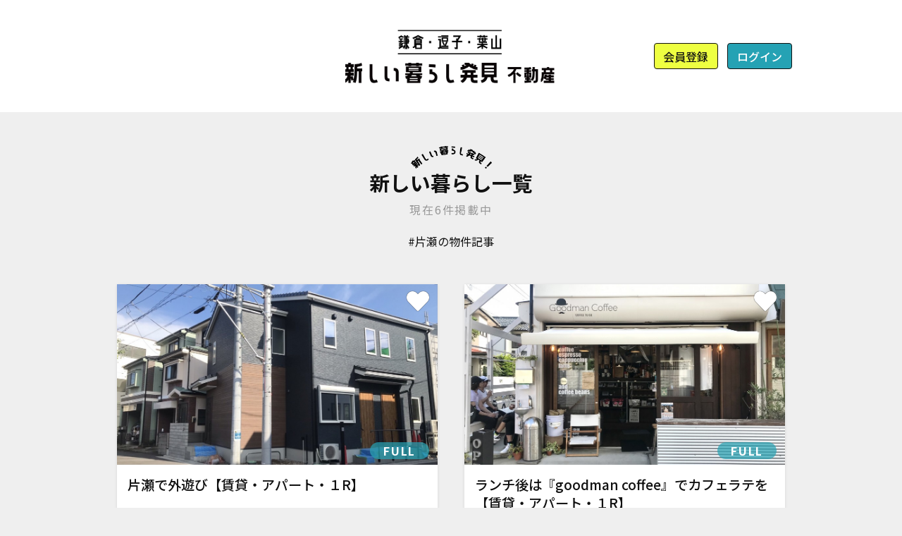

--- FILE ---
content_type: text/html; charset=UTF-8
request_url: https://newliferealestate.jp/search/116
body_size: 11704
content:
<!DOCTYPE html>
<html lang="ja">
<head>
    <!--Google Tag Manager-->
    <!-- Google Tag Manager -->
<script>(function(w,d,s,l,i){w[l]=w[l]||[];w[l].push({'gtm.start':
new Date().getTime(),event:'gtm.js'});var f=d.getElementsByTagName(s)[0],
j=d.createElement(s),dl=l!='dataLayer'?'&l='+l:'';j.async=true;j.src=
'https://www.googletagmanager.com/gtm.js?id='+i+dl;f.parentNode.insertBefore(j,f);
})(window,document,'script','dataLayer','GTM-5SSC4ND');</script>
<!-- End Google Tag Manager -->    <meta charset="utf-8">
    <meta name="viewport" content="width=device-width, initial-scale=1">
        <meta name="discription" content="新しい暮らし一覧| 新しい暮らしへのきっかけを。Withコロナ/Afterコロナ時代の新しい暮らしを発見したいと思うみなさんへ。">

    <!-- CSRF Token -->
    <meta name="csrf-token" content="VXWCOE3A0OLK7PUhgGIWf8Of9BKNpSArcYWHqGbe">

    <!-- new Styles -->
    <link href="https://use.fontawesome.com/releases/v5.6.1/css/all.css" rel="stylesheet">
    <link href="https://fonts.googleapis.com/css2?family=Noto+Sans+JP:wght@100;300;400;500;700;900&display=swap" rel="stylesheet">
    <link href="https://fonts.googleapis.com/css2?family=Courgette&display=swap" rel="stylesheet">
    <link rel="apple-touch-icon" type="image/png" href="https://newliferealestate.jp/apple-touch-icon-180x180.png">
    <link rel="icon" type="image/png" href="https://newliferealestate.jp/icon-192x192.png"> 
    <link href="https://newliferealestate.jp/css/style.css" rel="stylesheet">
    <script src="https://ajax.googleapis.com/ajax/libs/jquery/3.4.1/jquery.min.js"></script>

    
    <!-- OGP -->
    <meta property="og:title" content="「新しい暮らし発見」不動産">
    <meta property="og:site_name" content="「新しい暮らし発見」不動産" />
    <meta property="og:type" content="website">
    <meta property="og:url" content="https://newliferealestate.jp" />
    <meta property="og:description" content="新しい暮らしへのきっかけを。湘南エリアの暮らし・移住を提案するための賃貸物件を多数掲載。鎌倉、逗子、葉山の賃貸物件をはじめ、海が見える物件、ペットOKのアパート・マンション、緑と暮らす部屋、古民家、平屋など、あなたの新しい暮らしを発見するお手伝いをします。" />
    <meta property="og:image" content="https://newliferealestate.jp/img/ogp.jpg">

    <!-- Twitter -->
    <meta name="twitter:card" content="summary_large_image">
    <meta name="twitter:title" content="「新しい暮らし発見」不動産">
    <meta property="og:description" content="新しい暮らしへのきっかけを。湘南エリアの暮らし・移住を提案するための賃貸物件を多数掲載。鎌倉、逗子、葉山の賃貸物件をはじめ、海が見える物件、ペットOKのアパート・マンション、緑と暮らす部屋、古民家、平屋など、あなたの新しい暮らしを発見するお手伝いをします。" />
    <meta name="twitter:image" content="https://newliferealestate.jp/img/ogp.jpg">    <!--Google Analytics-->
    <!-- Global site tag (gtag.js) - Google Analytics -->
<script async src="https://www.googletagmanager.com/gtag/js?id=UA-15814441-16"></script>
<script>window.dataLayer = window.dataLayer || [];function gtag(){dataLayer.push(arguments);}gtag('js', new Date());
gtag('config', 'UA-15814441-16');</script>
        <title>新しい暮らし一覧| 「新しい暮らし発見」不動産</title>
</head>

<body class="body-st">
   <!--Google Tag Manager Body-->
    <!-- Google Tag Manager (noscript) -->
<noscript><iframe src="https://www.googletagmanager.com/ns.html?id=GTM-5SSC4ND"
height="0" width="0" style="display:none;visibility:hidden"></iframe></noscript>
<!-- End Google Tag Manager (noscript) -->
    
<header class="header-st m-st">
<div class="inner">
    <div class="siteTitle">
    <a href="https://newliferealestate.jp">
    <img src="https://newliferealestate.jp/img/logo.png" alt="「新しい暮らし発見」不動産">
    </a>
    </div>
    <nav class="nav-st ">
                   
                <a href="https://newliferealestate.jp/register" class="btn-st btn-regist">会員登録</a>
                <a href="https://newliferealestate.jp/login" class="btn-st btn-login">ログイン</a>
            
            </nav>
</div>
</header>



<main>
    <article class="article-st">
    <header class="article_header-st">
    <h1 class="article_headerTitles">新しい暮らし一覧</h1>
    <p class="article_headerSubTitles">現在6件掲載中</p>
    <br>
    #片瀬の物件記事
    </header>


    <section class="propsWrap propsList-propsWrap m-st">
        
                                    <div class="props  effect-fade effect-scroll  props-full ">
                                    <a href="https://newliferealestate.jp/login"><i class="fas fa-heart love"></i></a>
                   
                <a href="https://newliferealestate.jp/properties/603" onclick="addAccessLog(,603,'top')">
                                    <div class="props_Eyecatch"><img src="https://new-life-realestate.s3.ap-northeast-1.amazonaws.com/img/IMG_0310.JPG" alt="画像タイトル"></div>
                                    <h2 class="propsTitles">片瀬で外遊び【賃貸・アパート・１R】</h2>
                <div class="props_IconWrap">
                <span class="props_Icons">藤沢市片瀬</span>
                </div>
                </a>
            </div>
                                    <div class="props  effect-fade effect-scroll  props-full ">
                                    <a href="https://newliferealestate.jp/login"><i class="fas fa-heart love"></i></a>
                   
                <a href="https://newliferealestate.jp/properties/602" onclick="addAccessLog(,602,'top')">
                                    <div class="props_Eyecatch"><img src="https://new-life-realestate.s3.ap-northeast-1.amazonaws.com/img/DF799C69-AB48-435F-BF3B-8B5AECC56AAD.jpeg" alt="画像タイトル"></div>
                                    <h2 class="propsTitles">ランチ後は『goodman coffee』でカフェラテを【賃貸・アパート・１R】</h2>
                <div class="props_IconWrap">
                <span class="props_Icons">藤沢市片瀬</span>
                </div>
                </a>
            </div>
                                    <div class="props  effect-fade effect-scroll  props-full ">
                                    <a href="https://newliferealestate.jp/login"><i class="fas fa-heart love"></i></a>
                   
                <a href="https://newliferealestate.jp/properties/586" onclick="addAccessLog(,586,'top')">
                                    <div class="props_Eyecatch"><img src="https://new-life-realestate.s3.ap-northeast-1.amazonaws.com/img/IMG_8708.JPEG" alt="画像タイトル"></div>
                                    <h2 class="propsTitles">レトロとモダン【賃貸・アパート・2DK】</h2>
                <div class="props_IconWrap">
                <span class="props_Icons">藤沢市片瀬</span>
                </div>
                </a>
            </div>
                                    <div class="props  effect-fade effect-scroll  props-full ">
                                    <a href="https://newliferealestate.jp/login"><i class="fas fa-heart love"></i></a>
                   
                <a href="https://newliferealestate.jp/properties/558" onclick="addAccessLog(,558,'top')">
                                    <div class="props_Eyecatch"><img src="https://new-life-realestate.s3.ap-northeast-1.amazonaws.com/img/top%E7%94%BB%E5%83%8F.png" alt="画像タイトル"></div>
                                    <h2 class="propsTitles">庭 ＞ビーチとなる日がついに【賃貸・アパート・2DK】</h2>
                <div class="props_IconWrap">
                <span class="props_Icons">藤沢市片瀬</span>
                </div>
                </a>
            </div>
                                    <div class="props  effect-fade effect-scroll  props-full ">
                                    <a href="https://newliferealestate.jp/login"><i class="fas fa-heart love"></i></a>
                   
                <a href="https://newliferealestate.jp/properties/530" onclick="addAccessLog(,530,'top')">
                                    <div class="props_Eyecatch"><img src="https://new-life-realestate.s3.ap-northeast-1.amazonaws.com/img/7974B00B-AF9A-49A0-B244-F3BB4E883C00.jpeg" alt="画像タイトル"></div>
                                    <h2 class="propsTitles">クマパン食べながらDIYの構想を考える【賃貸・アパート・3LDK】</h2>
                <div class="props_IconWrap">
                <span class="props_Icons">藤沢市片瀬</span>
                </div>
                </a>
            </div>
                                    <div class="props  effect-fade effect-scroll  props-full ">
                                    <a href="https://newliferealestate.jp/login"><i class="fas fa-heart love"></i></a>
                   
                <a href="https://newliferealestate.jp/properties/523" onclick="addAccessLog(,523,'top')">
                                    <div class="props_Eyecatch"><img src="https://new-life-realestate.s3.ap-northeast-1.amazonaws.com/img/3E053EF8-1415-4FA0-AFFF-0C64FCBD6735.jpeg" alt="画像タイトル"></div>
                                    <h2 class="propsTitles">DIYの相談なら自宅そばの「Bis&amp;Ket」へ【賃貸・アパート・3LDK】</h2>
                <div class="props_IconWrap">
                <span class="props_Icons">藤沢市片瀬</span>
                </div>
                </a>
            </div>
        
       

        <ul class="propsList-nav">
            
            <li class="propsList-nav-li propsList-nav-Prev propsList-nav-Disabled ">
            <a href="" class="btn-st btn-propsNav">前へ</a></li>
            <li class="propsList-nav-li propsList-nav-number">1-6/6件中</li>
            
            <li class="propsList-nav-li propsList-nav-Next propsList-nav-Disabled ">   
            <a href="" class="btn-st btn-propsNav">次へ</a></li>
        </ul>
    </section>

</article>
</main>

<footer class="footer-st">
<p class="banner"><a href="https://twitter.com/newlife_hakken" target="_blank"><img src="https://newliferealestate.jp/img/twitter_banner.png" alt="Twitterやってます！"></a></p>
<ul class="footer-nav">
<li><a href="https://newliferealestate.jp/about">「新しい暮らし発見」不動産とは？</a></li>
<li><a href="https://newliferealestate.jp/policy">プライバシーポリシー</a></li>
</ul>
<p class="p-credit">Powered by <a href="https://enjoyworks.jp/" target="_blank">ENJOYWORKS</a></p>
</footer>

<div id="page_top"><a href="#"><i class="fas fa-arrow-up"></i></a></div> 

<script src="https://cdnjs.cloudflare.com/ajax/libs/axios/0.19.0/axios.min.js"></script>
<input type="hidden" id="app_url" value="https://newliferealestate.jp">
<input type="hidden" id="session_id" value="R6cwspULtfvwtiEnXlbZUmioXBd7pHQSlcOfodUS">
<script src="https://newliferealestate.jp/js/api.js"></script>
<input type="hidden" id="user_id" value="">
<input type="hidden" id="heroku_url" value="https://nlr-nlp-recommender-api.herokuapp.com/">

<script src="https://newliferealestate.jp/js/recommender.js"></script>
<script>
     getAccessLogById();
</script>

    
    <script src="https://newliferealestate.jp/js/design.js"></script>
    
<script>
    document.getElementById('logout').addEventListener('click', function(event) {
      event.preventDefault();
      document.getElementById('logout-form').submit();
    });
</script>

</body>
</html>


--- FILE ---
content_type: text/css
request_url: https://newliferealestate.jp/css/style.css
body_size: 62476
content:
@charset "UTF-8";
/* CSS Document */

html {
    box-sizing: border-box;
    -webkit-text-size-adjust: 100%;
    /* Prevent adjustments of font size after orientation changes in iOS */
    word-break: normal;
    -moz-tab-size: 4;
    tab-size: 4;
}

*,
::before,
::after {
    background-repeat: no-repeat;
    /* Set `background-repeat: no-repeat` to all elements and pseudo elements */
    box-sizing: inherit;
}

::before,
::after {
    text-decoration: inherit;
    /* Inherit text-decoration and vertical align to ::before and ::after pseudo elements */
    vertical-align: inherit;
}

* {
    padding: 0;
    /* Reset `padding` and `margin` of all elements */
    margin: 0;
}

/* # =================================================================
   # General elements
   # ================================================================= */

hr {
    overflow: visible;
    /* Show the overflow in Edge and IE */
    height: 0;
    /* Add the correct box sizing in Firefox */
}

details,
main {
    display: block;
    /* Render the `main` element consistently in IE. */
}

summary {
    display: list-item;
    /* Add the correct display in all browsers */
}

small {
    font-size: 80%;
    /* Set font-size to 80% in `small` elements */
}

[hidden] {
    display: none;
    /* Add the correct display in IE */
}

abbr[title] {
    border-bottom: none;
    /* Remove the bottom border in Chrome 57 */
    /* Add the correct text decoration in Chrome, Edge, IE, Opera, and Safari */
    text-decoration: underline;
    text-decoration: underline dotted;
}

a {
    background-color: transparent;
    /* Remove the gray background on active links in IE 10 */
}

a:active,
a:hover {
    outline-width: 0;
    /* Remove the outline when hovering in all browsers */
}

code,
kbd,
pre,
samp {
    font-family: monospace, monospace;
    /* Specify the font family of code elements */
}

pre {
    font-size: 1em;
    /* Correct the odd `em` font sizing in all browsers */
}

b,
strong {
    font-weight: bolder;
    /* Add the correct font weight in Chrome, Edge, and Safari */
}

/* https://gist.github.com/unruthless/413930 */
sub,
sup {
    font-size: 75%;
    line-height: 0;
    position: relative;
    vertical-align: baseline;
}

sub {
    bottom: -0.25em;
}

sup {
    top: -0.5em;
}

/* # =================================================================
   # Forms
   # ================================================================= */

input,
textarea {
    border-radius: 0;
    -webkit-appearance: none;
}

/* iOS input placeholder */
input::-webkit-input-placeholder {
    padding-top: 0.3em;
}

input::placeholder {
    color: #ccc;
}

/* IE */
input:-ms-input-placeholder {
    color: #ccc;
}

/* Edge */
input::-ms-input-placeholder {
    color: #ccc;
}

/* Replace pointer cursor in disabled elements */
[disabled] {
    cursor: default;
}

[type="number"]::-webkit-inner-spin-button,
[type="number"]::-webkit-outer-spin-button {
    height: auto;
    /* Correct the cursor style of increment and decrement buttons in Chrome */
}

[type="search"] {
    -webkit-appearance: textfield;
    /* Correct the odd appearance in Chrome and Safari */
    outline-offset: -2px;
    /* Correct the outline style in Safari */
}

[type="search"]::-webkit-search-decoration {
    -webkit-appearance: none;
    /* Remove the inner padding in Chrome and Safari on macOS */
}

textarea {
    overflow: auto;
    /* Internet Explorer 11+ */
    resize: vertical;
    /* Specify textarea resizability */
}

button,
input,
optgroup,
select,
textarea {
    font: inherit;
    /* Specify font inheritance of form elements */
}

optgroup {
    font-weight: bold;
    /* Restore the font weight unset by the previous rule */
}

button {
    overflow: visible;
    /* Address `overflow` set to `hidden` in IE 8/9/10/11 */
}

button,
select {
    text-transform: none;
    /* Firefox 40+, Internet Explorer 11- */
}

/* Apply cursor pointer to button elements */
button,
[type="button"],
[type="reset"],
[type="submit"],
[role="button"] {
    cursor: pointer;
    color: inherit;
}

/* Remove inner padding and border in Firefox 4+ */
button::-moz-focus-inner,
[type="button"]::-moz-focus-inner,
[type="reset"]::-moz-focus-inner,
[type="submit"]::-moz-focus-inner {
    border-style: none;
    padding: 0;
}

/* Replace focus style removed in the border reset above */
button:-moz-focusring,
[type="button"]::-moz-focus-inner,
[type="reset"]::-moz-focus-inner,
[type="submit"]::-moz-focus-inner {
    outline: 1px dotted ButtonText;
}

button,
html [type="button"],
/* Prevent a WebKit bug where (2) destroys native `audio` and `video`controls in Android 4 */
[type="reset"],
[type="submit"] {
    -webkit-appearance: button;
    /* Correct the inability to style clickable types in iOS */
}

/* Remove the default button styling in all browsers */
button,
input,
select,
textarea {
    background-color: transparent;
    border-style: none;
}

/* Style select like a standard input */
select {
    -moz-appearance: none;
    /* Firefox 36+ */
    -webkit-appearance: none;
    /* Chrome 41+ */
}

/* input SELECTED */
input:-internal-autofill-selected {
    background-color: #dff1f4 !important;
    background-image: none !important;
    color: -internal-light-dark-color(black, white) !important;
}

select::-ms-expand {
    display: none;
    /* Internet Explorer 11+ */
}

select::-ms-value {
    color: currentColor;
    /* Internet Explorer 11+ */
}

legend {
    border: 0;
    /* Correct `color` not being inherited in IE 8/9/10/11 */
    color: inherit;
    /* Correct the color inheritance from `fieldset` elements in IE */
    display: table;
    /* Correct the text wrapping in Edge and IE */
    max-width: 100%;
    /* Correct the text wrapping in Edge and IE */
    white-space: normal;
    /* Correct the text wrapping in Edge and IE */
}

::-webkit-file-upload-button {
    /* Correct the inability to style clickable types in iOS and Safari */
    -webkit-appearance: button;
    color: inherit;
    font: inherit;
    /* Change font properties to `inherit` in Chrome and Safari */
}

/* # =================================================================
   # Specify media element style
   # ================================================================= */

img {
    border-style: none;
    /* Remove border when inside `a` element in IE 8/9/10 */
}

/* Add the correct vertical alignment in Chrome, Firefox, and Opera */
progress {
    vertical-align: baseline;
}

svg:not([fill]) {
    fill: currentColor;
}

/* # =================================================================
   # Accessibility
   # ================================================================= */

/* Hide content from screens but not screenreaders */
@media screen {
    [hidden~="screen"] {
        display: inherit;
    }

    [hidden~="screen"]:not(:active):not(:focus):not(:target) {
        position: absolute !important;
        clip: rect(0 0 0 0) !important;
    }
}

/* Specify the progress cursor of updating elements */
[aria-busy="true"] {
    cursor: progress;
}

/* Specify the pointer cursor of trigger elements */
[aria-controls] {
    cursor: pointer;
}

/* Specify the unstyled cursor of disabled, not-editable, or otherwise inoperable elements */
[aria-disabled] {
    cursor: default;
}


*:focus {
    outline: none;
}

a {
    -webkit-tap-highlight-color: rgba(0, 0, 0, 0);
    cursor: pointer;
}


/* ================================================== */
/* ================================================== */
/* ================================================== */
html {
    background: #efefef;
}

body {
    box-sizing: border-box;
    font-size: 16px;
    line-height: 1.6em;
    font-family: 'Noto Sans JP', sans-serif;
    color: #111;
}

img {
    width: 100%;
    height: auto;
    vertical-align: bottom;
}

* {
    -webkit-tap-highlight-color: rgba(0, 0, 0, 0);
}

a {
    color: inherit;
}

ul {
    margin-bottom: 2em;
}

li {
    list-style-position: inside;
    line-height: inherit;
}

.loading {
    content: "";
    background: url("../img/loading.gif");
    background-position: center;
    background-size: auto;
    background-repeat: no-repeat;
    background-color: #fff;
    width: 100vw;
    height: 100vh;
    transition: all 1s;
    position: fixed;
    z-index: 102;
    top: 0;
    left: 0;
    display: block;
}

.loaded {
    opacity: 0;
    visibility: hidden;
}

br.onlysp {
    display: block;
}

br.onlypc {
    display: none;
}

@media screen and (min-width: 896px) {
    br.onlysp {
        display: none;
    }

    br.onlypc {
        display: block;
    }
}

/* ================================================== */
.body-st {
    background: #efefef;
}

.btn-st {
    display: block;
    padding: .6em .8em;
    border-radius: 4px;
    border: 1px solid #111;
    background: #eeff41;
    line-height: 1em;
    text-decoration: none;
    font-size: 1em;
    font-weight: 500;
    text-align: center;
}

@media screen and (min-width: 896px) {
    .btn-st {
        font-size: 1em;
    }
}

.m-st {
    /* margin side standard */
    width: 100%;
    padding: 0 16px;
}

@media screen and (min-width: 896px) {
    .m-st {
        max-width: 980px;
        margin: 0 auto;
    }
}

.t-sm {
    /* text size standard */
    font-size: .8em;
}

.article-st {
    /* gray background */
    background: #efefef;
}

.p-small {
    font-size: .8em;
}

.p-gray {
    color: #888;
}

.p-red {
    color: #BD292B;
}

/* ================================================== */
/* ==================== header ====================== */
/* ================================================== */
.header-st {
    width: 100%;
    margin: 0;
    padding: 0;
    background: #fff;
}

@media screen and (min-width: 896px) {
    .header-st {
        display: block;
        position: relative;
        margin: 0 auto;
        max-width: 100%;
    }
}

.header-st .inner {
    display: flex;
    justify-content: space-between;
    align-items: center;

    padding: 1.2em 16px;
    background: #fff;
}

@media screen and (min-width: 896px) {
    .header-st .inner {
        max-width: 980px;
        padding: 2.6em 0;
        margin: 0 auto;
        position: relative;
    }
}

.header-st .nav-st {
    position: relative;
    font-size: .8em;
}

@media screen and (min-width: 896px) {
    .header-st .nav-st {
        position: absolute;
        font-size: 1em;
    }
}

@media screen and (min-width: 896px) {
    .nav-st {
        position: absolute;
        right: 0;
        top: 0;
        display: flex;
        align-items: center;
        height: 100%;
    }
}

.btn-regist,
.btn-login,
.btn-mypage {
    margin: .4em 0;
}

@media screen and (min-width: 896px) {

    .btn-regist,
    .btn-login,
    .btn-mypage {
        margin: 0 .4em;
        font-size: 1em;
    }
}

.btn-regist {
    margin-top: 0;
}

.btn-login {
    background: #25a2b4;
    color: #fff;
    margin-bottom: 0;
}

/* FLAG -- not logged in */
.btn-mypage {
    display: none;
}

/* FLAG -- logged in */
.nav-loggedIn .btn-regist,
.nav-loggedIn .btn-login {
    display: none;
}

.nav-loggedIn .btn-mypage {
    display: block;
}

/* myMenu */
.myMenuWrap {
    display: none;
    position: absolute;
    top: 50px;
    right: 0;
    z-index: 102;
    padding: 1em 1.4em;
    width: 260px;
    background: #fff;
    color: #111;
    border-radius: 4px;
    box-shadow: 0px 1px 4px 0px rgba(0, 0, 0, 0.1);
    border: 4px solid #efefef;
}

@media screen and (min-width: 896px) {
    .myMenuWrap {
        top: 100px;
        padding: 1.6em 2em;
    }
}

.myMenuWrap.active {
    display: block;
}

.myMenuNav {
    list-style: none;
    margin-bottom: 0;
}

.myMenuNav li {
    margin-bottom: 1em;
}

.myMenuNav li:last-child {
    margin-bottom: 0;
}

.myMenuNav li a {
    text-decoration: none;
    font-weight: 600;
}

.myMenuNav li a:hover {
    opacity: 0.5;
}

.myMenuNav li a:before {
    font-family: "Font Awesome 5 Free";
    content: "\f054";
    font-weight: 900;
    padding-right: .6em;
    width: 1em;
    overflow: hidden;
}
.myMenuNav .myMenuNav-search a:before {
    /* myMenu Favorite */
    content: "\f002";
}
.myMenuNav .myMenuNav-fav a:before {
    /* myMenu Favorite */
    content: "\f004";
}

.myMenuNav .myMenuNav-edit a:before {
    /* myMenu edit */
    content: "\f304";
}

.myMenuNav .myMenuNav-logout a:before {
    /* myMenu Logout */
    content: "\f2f5";
}

.myMenuNav .myMenuNav-list {
    line-height: 2.2em;
}

.myMenuNav .myMenuNav-list a:before {
    /* 20200609 added */
    /* myMenu list */
    content: "";
    background: url('../img/icon_home.svg') no-repeat left top;
    width: 1em;
    height: .9em;
    background-size: contain;
    display: inline-block;
    margin-right: .6em;
    vertical-align: baseline;
}

.myMenuNav-name {
    text-align: right;
    font-size: .8em;
}

.siteTitle {
    /* LOGO  */
    display: block;
    width: 68%;
    font-size: 1.2em;
    line-height: 1em;
    font-weight: 600;
}

.siteTitle img {
    max-width: 300px;
}

@media screen and (min-width: 896px) {
    .siteTitle {
        width: 40%;
        margin: 0 auto;
        text-align: center;
        font-size: 2em;
    }
}

@media screen and (min-width: 896px) {
    .siteTitle {
        max-width: 100%;
    }
}

/* ================================================== */
/* ==================== Top Page h1 ====================== */
/* ================================================== */
.pageTitles_hide {
    display: none;
}

/* ================================================== */
/* ==================== Top page MOVIE ====================== */
/* ================================================== */
.top_videowWrap {
    position: relative;
    margin-bottom: 2em;
}

.top_videowWrap.movieWrap {
    position: relative;
    margin-bottom: 0;
    width: 100%;
    padding-bottom: 56.25%;
    height: 0;
    overflow: hidden;
}

@media screen and (min-width: 1280px) {
    .top_videowWrap.movieWrap {
        height: 50vh;
        padding-bottom: 0;
    }
}

.video-captions {
    /*
    z-index: 101;
    position: absolute;
    top: 10px;
    right: 10px;
    padding: 2em;
    text-align: left;
    background: rgba(0, 0, 0, 0.5);
    color: #fff;
    display: flex;
    justify-content: center;
    align-items: center;
    display: none;
    */

    width: 100%;
    background: #111;
    color: #fff !important;
    padding: 1em;
    text-align: center;
    margin-bottom: 1em;
    text-decoration: none !important;
    transition: 0.2s ease all;
}
.campaign-captions {
    width: 100%;
    background: #eeff41;
    color: #111 !important;
    padding: 1em;
    text-align: center;
    text-decoration: none !important;
    transition: 0.2s ease all;
}

@media screen and (max-width: 768px) {
    .campaign-captions {
        text-align: left;
    }
}
.video-captions:hover {
    background: #eeff41;
    color: #111 !important;
}
.campaign-captions:hover {
    background: #111;
    color: #fff !important;
}

.video-captions .inner,
.campaign-captions .inner {
    display: flex;
    flex-wrap: wrap;
    justify-content: center;
}

/* .video-captions:after {
    content: "";
    width: 20px;
    height: 20px;
    position: absolute;
    right: 0;
    bottom: 0;
    border-right: 20px solid #eeff41;
    border-bottom: 20px solid #eeff41;
    border-top: 20px solid transparent;
    border-left: 20px solid transparent;
    z-index: 101;
}

@media screen and (min-width: 896px) {
    .video-captions:after {
        content: "";
        width: 40px;
        height: 40px;
        position: absolute;
        right: 0;
        bottom: 0;
        border-right: 40px solid #eeff41;
        border-bottom: 40px solid #eeff41;
        border-top: 40px solid transparent;
        border-left: 40px solid transparent;
        z-index: 101;
    }
} */

.flex-box .article_movieWrap {
    margin-bottom: 0;
}
.video-captionsLink,
.campaign-captionsLink {
    text-decoration: none !important;
}

.t_center {
    text-align: center;
}

@media screen and (max-width:599px) {
    .t_center {
        text-align: left;
    }
}
.p-titles {
    font-weight: 600;
    margin-right: 1em;
}

.p-titles i {
    margin-right: .6em;
}
.campaign-captions .p-titles span {
    text-decoration: underline;
    font-size: 120%;
    padding: 0 0 0 0.4em;
}

.p-subtitles {
    font-size: 1em;
    line-height: 1.6em;
}

.p-subtitles:after {
    font-family: "Font Awesome 5 Free";
    content: "\f061";
    font-weight: 900;
    padding-left: 5px;
}



/* ================================================== */
/* ============== Top page Props List ================ */
/* ================================================== */
.propsWrap {
    display: flex;
    flex-wrap: wrap;
    justify-content: space-between;
    margin-top: 16px;
}

.props {
    width: 48%;
    position: relative;
    box-shadow: 0px 1px 4px 0px rgba(0, 0, 0, 0.1);
    margin-bottom: 2em;
    background: #fff;
}

.props:hover {
    transform: scale(1.02, 1.02) !important;
    box-shadow: 0px 1px 4px 1px rgba(0, 0, 0, 0.2) !important;
}

.props.new:before {
    font-size: .6em;
    content: "new";
    position: absolute;
    top: -12px;
    left: -12px;
    background: #eeff41;
    border-radius: 40px;
    width: 40px;
    height: 40px;
    line-height: 40px;
    text-align: center;
    text-transform: uppercase;
    font-weight: 600;
    transform: rotate(-25deg);
    z-index: 1;
}

.recommended .propsTitles:before {
    content: "オススメ!";
    display: inline-block;
    font-size: .6em;
    border: 1px solid #111;
    line-height: 1em;
    padding: .2em .4em;
    margin-right: 1em;
    vertical-align: bottom;
    margin-bottom: .2em;
    background: #eeff41;
}

@media screen and (min-width: 896px) {
    .props.new:before {
        font-size: 1em;
        width: 60px;
        height: 60px;
        line-height: 60px;
    }
}

.props a {
    text-decoration: none;
}

.propsDates {
    padding: .6em .8em 0;
    font-style: italic;
    font-size: .8em;
}

.props_Eyecatch {
    position: relative;
    z-index: 0;
}

.props-full .props_Eyecatch:before {
    content: "FULL";
    display: inline-block;
    line-height: 1em;
    padding: 4px 1.2em;
    position: absolute;
    right: 12px;
    bottom: 8px;
    z-index: 1;

    font-weight: 600;
    font-size: 0.72em;
    background: rgba(39, 162, 179, 0.7);
    color: #fff;
    letter-spacing: 0.1em;
    border-radius: 40px;
}

@media screen and (min-width: 896px) {
    .props-full .props_Eyecatch::before {
        font-size: 1em;
    }
}

.props_IconWrap {
    display: flex;
    flex-wrap: wrap;
    padding: 0 .8em .8em;
}

.props_Icons {
    padding: 4px 1.2em;
    line-height: 1em;
    font-size: .6em;
    background: #333;
    color: #fff;
    border-radius: 40px;
    height: 1em;
    max-width: 100%;
    overflow: hidden;
    text-overflow: ellipsis;
    white-space: nowrap;
    box-sizing: content-box;
    margin: 1px;
}

@media screen and (min-width: 896px) {
    .props_Icons {
        font-size: .8em;
    }
}

.props_Icons.full {
    background: #25a2b4;
    color: #fff;
    opacity: 0.8;
}

.propsTitles {
    font-size: .82em;
    font-weight: 500;
    letter-spacing: 0;
    line-height: 1.4em;
    padding: .8em;
}

@media screen and (min-width: 896px) {
    .propsTitles {
        font-size: 1.2em;
        height: auto;
        padding: .8em .8em 1em;
    }
}

.love {
    position: absolute;
    top: 8px;
    right: 12px;
    font-size: 24px;
    text-shadow: 0px 0px 1px rgba(0, 0, 0, 1);
    color: #fff;
    cursor: pointer;
    transition: all .2s ease-in;
    z-index: 1;
}

@media screen and (min-width: 896px) {
    .love {
        font-size: 32px;
    }
}

.love.active {
    text-shadow: none;
    color: #ec5b4b;
}

.btn-more {
    width: 100%;
    padding: .8em;
    font-weight: 600;
    /*
    background: #25a2b4;
    color: #fff;
    */
}

@media screen and (min-width: 896px) {
    .btn-more {
        padding: 1em .6em;
        font-size: 1.2em;
    }
}



/* ================================================== */
/* ================================================== */
/* ================================================== */
/* ================================================== */
/* ==================== LOWERS ====================== */
/* ================================================== */

.article_header-st {
    /* lower page articleHeade-str */
    text-align: center;
    padding: 2em 16px;
}

@media screen and (min-width: 896px) {
    .article_header-st {
        padding: 3em 16px;
    }
}

.article_header-st+.section_lower-st {
    margin-top: 0;
}

.sp .article_header-st {
    background: #ccc;
}

.section_lower-st {
    text-align: center;
    margin-top: 2em;
}

.section_lower-st p {
    margin-bottom: 1em;
}

.section_titlesH3-st {
    margin-bottom: .5em;

}

.text-alignCenter {
    text-align: center;
}

.text-alignLeft {
    text-align: left;
}

@media screen and (min-width: 896px) {
    .text-alignLeft {
        text-align: inherit;
    }
}

.article_headerTitles {
    /* lower page articleHeader Titles */
    font-size: 1.2em;
    line-height: 1em;
}

@media screen and (min-width: 896px) {
    .article_headerTitles {
        font-size: 1.8em;
    }
}

.article_headerTitles:before {
    content: "";
    display: block;
    width: 100%;
    height: 24px;
    margin-bottom: .2em;
    background: url('../img/subtitle.png');
    background-repeat: no-repeat;
    background-size: contain;
    background-position: center;
}

@media screen and (min-width: 896px) {
    .article_headerTitles:before {
        height: 32px;
    }
}

.article_headerSubTitles {
    font-size: .78em;
    line-height: 1em;
    margin-top: 1em;
    letter-spacing: 0.12em;
}

@media screen and (min-width: 896px) {
    .article_headerSubTitles {
        font-size: 1em;
        color: #999;
    }
}

.article_headerTitles+.text-alignLeft {
    margin-top: 2em;
}

.article_movieWrap {
    /* lower article page width100% height auto youtube movie */
    position: relative;
    width: 100%;
    padding-bottom: 56.25%;
    height: 0;
    overflow: hidden;
    margin-bottom: 2em;
}


/* ================================================== */
/* ==================== about ====================== */
/* ================================================== */
.headerTitles_about:before {
    display: none;
}

.article-about {
    background: linear-gradient(to bottom, #fff, #efefef);
}

.section-about p {
    margin-bottom: 1em;
    padding: 0 1em;
    line-height: 2em;
    font-size: .9em;
}

@media screen and (min-width: 896px) {
    .section-about p {
        max-width: 680px;
        margin: 0 auto 2em;
    }
}

.section-about .bui-num-p {
    border: 1px solid #bbb;
    padding: 1em;
    margin-top: 4em;
}

@media screen and (min-width: 896px) {
    .section-about .bui-num-p {
        padding: 2em;
    }
}

.section-aboutTitles {
    font-size: 1em;
    text-align: center;
    margin-bottom: 1em;
}

@media screen and (min-width: 896px) {
    .section-aboutTitles {
        font-size: 1.4em;
    }
}

.btn-about {
    padding: 1em .6em;
    font-size: 1.2em;
}


/* ================================================== */
/* ==================== privacy ====================== */
/* ================================================== */
.headerTitles_privacy:before {
    display: none;
}

.article-privacy {
    background: linear-gradient(to bottom, #fff, #efefef);
}

.section-privacy p {
    margin-bottom: 1em;
    padding: 0 1em;
    line-height: 2em;
    font-size: .9em;
}

@media screen and (min-width: 896px) {
    .section-privacy p {
        max-width: 680px;
        margin: 0 auto 1em;
    }
}

.section-privacy .p_titles {
    font-weight: 600;
    font-size: 1em;
    padding: 2em 1em 0;
}


/* ================================================== */
/* ==================== campaign ====================== */
/* ================================================== */
.headerTitles_campaign:before {
    /*
    display: none;
    */
}

.headerTitles_campaign {
    margin-bottom: 0.5em;
}

.article-campaign {
    background: linear-gradient(to bottom, #fff, #efefef);
}

.section-campaign p {
    margin-bottom: 1em;
    padding: 0 1em;
    line-height: 2em;
    font-size: .9em;
}

@media screen and (min-width: 896px) {
    .section-campaign p {
        max-width: 680px;
        margin: 0 auto 1em;
    }
}

.section-campaign .p_titles {
    font-weight: 600;
    font-size: 1em;
    padding: 2em 1em 0;
}

.btn-campaign {
    padding: 1em .6em;
    font-size: 1.2em;
    margin-top: 3em;
}

/* ================================================== */
/* ==================== props List ====================== */
/* ================================================== */
.propsList-propsWrap {
    margin-top: 0;
}

.propsList-nav {
    width: 100%;
    list-style: none;
    display: flex;
    justify-content: space-between;
    align-items: center;
}

.propsList-nav-li {
    width: 30%;
    text-align: center;
}

.propsList-nav-Disabled {
    pointer-events: none;
    opacity: 0.2;
}

.propsList-nav-number {
    color: #999;
    font-size: .8em;
    letter-spacing: 0.1em;
}

.propsList-nav-Prev .btn-propsNav:before {
    font-family: "Font Awesome 5 Free";
    content: "\f053";
    font-weight: 900;
    padding-right: 1em;
}

.propsList-nav-Next .btn-propsNav:after {
    font-family: "Font Awesome 5 Free";
    content: "\f054";
    font-weight: 900;
    padding-left: 1em;
}

@media screen and (min-width: 896px) {
    .btn-propsNav {
        padding: 1em .6em;
    }
}

/* ================================================== */
/* ==================== props fav List ====================== */
/* ================================================== */
.propsFav-propsWrap {
    margin-top: 0;
}

.propsFav-propsWrap .propsFav-noFav {
    width: 100%;
    text-align: center;
}


/* ================================================== */
/* ==================== FORM ====================== */
/* ================================================== */
.form-st {
    background: #fff;
    padding: 1.2em 1.2em 2.8em;
    box-shadow: 0px 1px 4px 0px rgba(0, 0, 0, 0.1);
}

@media screen and (min-width: 896px) {
    .form-st {
        padding: 90px 200px;
    }
}

.form-st label {
    display: block;
    margin: 0 auto .6em;
    vertical-align: middle;
    font-weight: 500;
}

.form_mustIcon {
    border-radius: 2px;
    background: #25a2b4;
    color: #fff;
    font-size: .78em;
    font-weight: 500;
    line-height: 1em;
    padding: 4px 8px;
    display: inline-block;
    margin: 0 .5em 0 0;
}

.form-st input {
    border: 1px solid #333;
}

.form-st input[type="text"] {
    background: #dff1f4;
    border-radius: 4px;
    padding: .6em .8em;
    font-size: 16px;
    line-height: 1em;
    display: block;
    margin: 0 auto 1.6em;
    width: 100%;
}

.form-st input[type="password"] {
    background: #dff1f4;
    border-radius: 4px;
    padding: .6em .8em;
    font-size: 16px;
    line-height: 1em;
    display: block;
    margin: 0 auto 1.6em;
    width: 100%;
}

.form-st input[type="tel"] {
    background: #dff1f4;
    border-radius: 4px;
    padding: .6em .8em;
    font-size: 16px;
    line-height: 1em;
    display: block;
    margin: 0 auto 1.6em;
    width: 100%;
}

.form-st select {
    background: #dff1f4;
    border-radius: 4px;
    padding: .6em .8em;
    font-size: 16px;
    line-height: 1.4em;
    display: block;
    margin: 0 auto 1.6em;
    width: 100%;
    border: 1px solid #111;
}

.form-st .error {
    background: #f39687 !important;
    color: #111 !important;
}

.cp_ipselect {
    overflow: hidden;
    width: 100%;
}

.cp_ipselect select {
    padding-right: 1em;
    text-overflow: ellipsis;
}

.cp_ipselect.cp_sl01 {
    position: relative;
}

.cp_ipselect.cp_sl01::before {
    position: absolute;
    top: 1.2em;
    right: 1em;
    width: 0;
    height: 0;
    padding: 0;
    content: "";
    border-left: 6px solid transparent;
    border-right: 6px solid transparent;
    border-top: 6px solid #666666;
    pointer-events: none;
}

.cp_ipselect.cp_sl01 select {
    color: #666666;
}

input[type="text"]:focus,
input[type="tel"]:focus {
    background: #fff;
}

input[type="submit"]:focus {
    background: #25a2b4;
    color: #fff;
}

.form-attentionText {
    line-height: 1.6em;
}

.form-st input+.form-attentionText {
    margin-top: -1.5em;
    padding-bottom: 1.5em;
}

.dl-sbs-st {
    width: 100%;
    display: flex;
    flex-wrap: wrap;
    justify-content: flex-start;
    background: #fff;
    padding: 1.2em;
    border-bottom: 1px solid #ccc;
}

@media screen and (min-width: 896px) {
    .dl-sbs-st {
        padding: 2em 200px 0;
        border-bottom: none;
    }
}

@media screen and (min-width: 896px) {
    .dl-sbs-st:first-child {
        padding: 90px 200px 0;
        border-bottom: none;
    }
}

@media screen and (min-width: 896px) {
    .dl-sbs-st:last-child {
        padding: 2em 200px 0;
        border-bottom: none;
    }
}

@media screen and (min-width: 896px) {
    .dl-sbs-st+.form-st {
        padding-top: 2em;
        box-shadow: none;
    }
}

.dl-sbs-st-Dt {
    font-weight: 600;
    padding-right: 1em;
    color: #25a2b4;
}

.body-contact .dl-sbs-st-Dt {
    color: #111;
}

.contact-tel a {
    text-decoration: none !important;
    pointer-events: none;
}

.textarea-st {
    border: 1px solid #111;
    border-radius: 4px;
    width: 100%;
    background: #dff1f4;
    padding: .6em .8em;
    font-size: 16px;
    line-height: 1.8em;
    margin: 0 auto;
}

.btn-formSubmit {
    margin: 2em auto 0;
    width: 100%;
    padding: 1em .6em;
}

.section_lower-register p {
    margin-bottom: inherit;
}

.form-st .marginHalf {
    margin-bottom: .5em !important;
}

/* ========== alert ========== */
.alert ul {
    padding: .5em 0;
    margin: 2em 16px 0;
    background: #fff;
    animation: fluffy1 3s ease infinite;
    border: 2px solid #ec5b4b;
}

.alert li {
    text-align: center;
    line-height: 2em;
    color: #ec5b4b;
    font-weight: 500;
    list-style: none;
}

@media screen and (min-width: 896px) {
    .alert ul {
        max-width: 948px;
        margin: 2em auto 0;
    }
}

.alert.alert-danger ul {
    background: #ec5b4b;
}

.alert.alert-danger li {
    color: #fff;
}

@keyframes fluffy1 {

    /* alert animation */
    0% {
        transform: translateY(0)
    }

    5% {
        transform: translateY(0)
    }

    10% {
        transform: translateY(0)
    }

    20% {
        transform: translateY(-15px)
    }

    25% {
        transform: translateY(0)
    }

    30% {
        transform: translateY(-15px)
    }

    50% {
        transform: translateY(0)
    }

    100% {
        transform: translateY(0)
    }
}

/* ================================================== */
/* =================== pankuz ====================== */
/* ================================================== */
.pankuz {
    list-style: none;
    width: 100%;
    max-width: 100%;
    margin: 1em auto;
    padding: 0 16px;
    font-size: .8em;
    display: flex;
}

@media screen and (min-width: 896px) {
    .pankuz {
        max-width: 980px;
        padding: 0;
    }
}

.pankuz-li {
    padding-right: 1em;
}

.pankuz-li:after {
    font-family: "Font Awesome 5 Free";
    content: "\f054";
    font-weight: 900;
    width: 1em;
    overflow: hidden;
    padding-left: 1em;
}

.pankuz-li:last-child {
    padding-right: 0;
    flex: 1;
    overflow: hidden;
    text-overflow: ellipsis;
    white-space: nowrap;
}

@media screen and (min-width: 896px) {
    .pankuz-li:last-child {
        flex: initial;
    }
}

.pankuz-li:last-child:after {
    display: none;
}


/* ================================================== */
/* ============== SINGLE props page ================= */
/* ================================================== */

.article_header-single {
    padding: 3em 16px;
}

.propsSingle {
    background: #fff;
    padding: 1.6em 16px;
}

@media screen and (min-width: 896px) {
    .propsSingle {
        padding: 60px 90px;
        box-shadow: 0px 1px 4px 0px rgba(0, 0, 0, 0.1);
    }
}

.propsSingle_header {
    width: 100%;
    padding-bottom: 1em;
}

.propsSingle_propsTitles {
    font-size: 1.2em;
}

@media screen and (min-width: 896px) {
    .propsSingle_propsTitles {
        font-size: 1.6em;
        text-align: center;
        line-height: 1.4em;
    }
}

.propsSingle_header .props_IconWrap {
    padding: .2em 0 0;
}

@media screen and (min-width: 896px) {
    .propsSingle_header .props_IconWrap {
        justify-content: center;
        padding: 1em 0 1.2em;
    }
}

.propsSingle_container {
    width: 100%;
}

.propsSingle_texts {
    box-shadow: 0px 1px 4px 0px rgba(0, 0, 0, 0.1);
    padding: 1em;
    margin: 1em 0;
}

@media screen and (min-width: 896px) {
    .propsSingle_texts {
        padding: 2em;
    }
}

.propsSingle_Datas {
    width: 100%;
    padding: 0 1em;
    border: 1px dotted #ccc;
    border-radius: 12px;
    font-size: .8em;
}

.dl-propsDates {
    width: 100%;
    padding: 1em 0;
    border-bottom: 1px solid #ccc;
}

@media screen and (min-width: 896px) {
    .propsSingle_Datas {
        display: flex;
        flex-wrap: wrap;
        justify-content: space-between;
        padding: 1em 2em;
    }

    .dl-propsDates {
        width: 48%;
    }

    .dl-propsDates:first-child,
    .dl-propsDates:last-child {
        padding: 1em 0;
        border-bottom: 1px solid #ccc;
    }
}

.dl-propsDates:last-child {
    border-bottom: none;
}

@media screen and (min-width: 896px) {
    .dl-propsDates:nth-last-child(2) {
        border-bottom: none;
    }
}

.dl-propsDates:nth-last-child(3),
.dl-propsDates:nth-last-child(2),
.dl-propsDates:last-child {
    width: 100%;
}

.dl-propsDates:nth-last-child(2) {
    border-bottom: inherit;
}

.propsSingle_contact {
    margin-top: 1em;
    text-align: center;
    width: 100% !important;
}

.btn-contact {
    padding: 1em .6em;
}

@media screen and (min-width: 896px) {
    .btn-contact {
        font-size: 1.2em;
    }
}

.contactBadge .btn-contact {
    position: fixed;
    right: -.4em;
    bottom: 30px;
    overflow: hidden;
    z-index: 102;
    width: 60px;
    padding: 0;
    line-height: 60px;
    border-radius: 100%;
    font-size: 1.4em;
    border: none;
    box-shadow: 0px 1px 4px 0px rgba(0, 0, 0, 0.1);
}

.propsSingle_menu {
    display: flex;
    flex-wrap: wrap;
    align-items: center;
    justify-content: space-between;
    margin-top: 1em;
}

/*
@media screen and (min-width: 896px){.propsSingle_menu{justify-content:flex-end;}}
*/

.propsSingle_full .btn-contact {
    pointer-events: none;
    opacity: 0.2;

}

.fav-Wrap .btn-fav {
    background: #ec5b4b;
    font-size: .8em;
    border: none;
}

@media screen and (min-width: 896px) {
    .fav-Wrap .btn-fav {
        margin-right: 1em;
    }
}

.fav-Wrap .btn-fav i {
    margin-right: .4em;
}

.fav-Wrap .love {
    position: relative;
    top: auto;
    right: auto;
    text-shadow: none;
    color: #fff;
}

.fav-Wrap .love.active {
    background: #efefef;
    color: #888;
    font-weight: 600;
}

.fav-Wrap .love.active:after {
    content: "済み";
}

/* fav number 20201012 */

.fav-Wrap {
    display: flex;
    align-items: center;
}

@media screen and (max-width: 425px) {
    .fav-Wrap {}
}

.balloon1-left {
    position: relative;
    display: inline-block;
    padding: 7px 20px;
    min-width: 120px;
    max-width: 100%;
    color: #555;
    font-size: 16px;
    background: #ffe7e5;
    border-radius: 4px;
}

@media screen and (max-width: 768px) {
    .balloon1-left {
        margin-left: 1em;
        padding: 7px 10px;
    }
}

.balloon1-left:before {
    content: "";
    position: absolute;
    top: 50%;
    left: -20px;
    margin-top: -10px;
    border: 10px solid transparent;
    border-right: 10px solid #ffe7e5;
}

.balloon1-left p {
    margin: 0;
    padding: 0;
    font-size: 0.9em;
    font-weight: 600;
}

@media screen and (max-width: 425px) {
    .balloon1-left p {
        font-size: 0.7em;
    }
}

.sns-twitterIcon {
    width: 30px;
    height: 30px;
    line-height: 30px;
    text-align: center;
    background: #1da0f2;
    color: #fff;
    border-radius: 100px;
    margin: 0;
    padding: 0;
    vertical-align: top;
}

.sns-Wrap {
    text-align: right;
    display: flex;
    align-items: center;
}

@media screen and (max-width: 375px) {
    .sns-Wrap {
        margin-top: 0.5em;
    }
}

.sns-Wrap a {
    margin: 0 .4em;
}

/* ================================================== */
/* ==================== Slider ======================= */
/* ================================================== */
.mainSlider {
    margin-bottom: .5em;
}

.swiper-movie {
    background: #111;
}

.swiper-movie .top_video {
    height: 100%;
}

.swiper-container {
    width: 100%;
    height: auto;
}

.swiper-container.slider {
    height: auto;
}

.swiper-container.slider-thumbnail .swiper-wrapper .swiper-slide {
    width: 25%;
    height: auto;
    opacity: 0.5;
    overflow: hidden;
    cursor: pointer;
}

.swiper-container.slider-thumbnail .swiper-wrapper .swiper-slide.swiper-slide-thumb-active {
    opacity: 1;
}

.swiper-button-next,
.swiper-button-prev {
    position: absolute;
    top: 50%;
    margin-top: -16px;
    z-index: 10;
}

.swiper-button-next.swiper-button-disabled,
.swiper-button-prev.swiper-button-disabled {
    opacity: .35;
    cursor: auto;
    pointer-events: none
}

.swiper-button-next,
.swiper-button-prev {
    color: #fff !important;
}

.swiper-button-next::after,
.swiper-button-prev::after {
    display: none !important;
}

.swiper-button-prev::before {
    position: relative;
    content: "\f053";
    font-family: "Font Awesome 5 Free";
    font-weight: 900;
    opacity: 1;
    font-size: 2em;
}

.swiper-button-next::before {
    position: relative;
    content: "\f054";
    font-family: "Font Awesome 5 Free";
    font-weight: 900;
    opacity: 1;
    font-size: 2em;
}

@media screen and (min-width: 896px) {

    .swiper-button-prev::before,
    .swiper-button-next::before {
        font-size: 2.8em;
    }
}

.swiper-button-prev,
.swiper-container-rtl .swiper-button-next {
    left: 16px;
    right: auto
}

.swiper-button-next,
.swiper-container-rtl .swiper-button-prev {
    right: 16px;
    left: auto
}

/* ==================== movie RESPONSIVE ====================== */
.movieWrap iframe,
.article_movieWrap iframe {
    position: absolute;
    top: 0;
    right: 0;
    width: 100%;
    height: 100%;
}



/* ================================================== */
/* ================== LOWER SPECIAL ================= */
/* ================================================== */
/* box */
.box-st p:last-child {
    margin-bottom: 0.2em;
}

@media screen and (min-width: 896px) {
    .box-st p:last-child {
        margin-bottom: 0;
    }
}

.box-st a {
    color: #25a2b4;
    font-weight: 600;
}

.box-80 {
    font-size: .9em;
}

.box-white {
    padding: 16px;
    background: #fff;
    box-shadow: 0px 1px 4px 0px rgba(0, 0, 0, 0.1);
    margin-bottom: 2em;
}

@media screen and (min-width: 896px) {
    .box-white {
        padding: 2em;
    }
}

@media screen and (min-width: 896px) {
    .box-w60 {
        margin: 0 auto 2em;
        width: 60%;
        text-align: left;
    }
}

.channelLink {
    display: flex;
    justify-content: flex-start;
    align-items: center;
    border: 1px solid #fff;
    padding: 1.2em;
    margin-top: 1em;
}

@media screen and (min-width: 896px) {
    .channelLink {
        border: none;
        margin: 0;
        padding: 1em 0 0 0;
    }
}

.channelLink a {
    font-weight: 600;
    text-decoration: none;
}

.channelLink img {
    border: 1px solid #ccc;
    border-radius: 100px;
    width: 60px;
    height: 60px;
    object-fit: contain;
    margin-right: 1em;
}

.flex-wrap {
    /* 汎用flex */
    display: flex;
    flex-wrap: wrap;
    justify-content: space-between;
}

.flex-box {
    /* 汎用flex box */
    width: 100%;
    background: #fff;
    box-shadow: 0px 1px 4px 0px rgba(0, 0, 0, 0.1);
    margin-bottom: 2em;
}

@media screen and (min-width: 896px) {
    .flex-box {
        width: 48%;
        margin-bottom: 2.6em;
    }
}

/* 汎用flex box 2カラム */

/* section h3 */
.section-h3-st {
    width: 100%;
    text-align: center;
    padding: 2em 0 2em;
    font-size: 1.2em;
    color: #fff;
}

.section-h3-st:before,
.section-h3-st:after {
    content: "-";
    padding: 0 .5em;
}

@media screen and (min-width: 896px) {
    .section-h3-st {
        color: #111;
        padding: 3em 0 2em;
        font-size: 1.4em;
    }
}

/*
.section-h3-st:after{
    content: "";
    background: none;
    display: block;
    width: 60px;
    height: .5em;
    margin: 0 auto;
    margin-top: 1em;
    margin-bottom: .22em;
    border-radius: 100px;
    box-shadow: 0px 1px 2px 0px rgba(0,0,0,0.2) inset;
}
@media screen and (min-width: 896px){.section-h3-st:after{ background:#333;box-shadow: none;}}
*/

/* SPECIAL STANDARD */
.sp .lower-specialContent {
    padding-bottom: 2em;
}

@media screen and (min-width: 896px) {
    .lower-specialTopWrap {
        background: #a7b8a7;
        width: 100%;
    }
}

.lower-specialContent {
    background: #ccc;
    padding: 0;
}

@media screen and (min-width: 896px) {
    .lower-specialContent {
        padding: 2em 0 4em;
        background: #efefef;
    }
}

.lower-specialContent-box {
    background: none;
    border-radius: 0;
    padding: 0 2em;
}

@media screen and (min-width: 896px) {
    .lower-specialContent-box {
        background: #fff;
        border-radius: 1em;
        padding: 4em 2em 2em;
        z-index: 103;
        position: relative;
    }
}

.lower-specialTop {
    background: #a7b8a7;
    padding: 0;
}

.flex-wrap.lower-specialTop {
    align-items: center;
    flex-flow: column-reverse;
}

@media screen and (min-width: 896px) {
    .flex-wrap.lower-specialTop {
        flex-flow: row;
        max-height: 400px;
        margin: 0 auto;
    }
}

.flex-wrap.lower-specialTop .flex-box {
    margin: 0;
}

@media screen and (min-width: 896px) {
    .flex-wrap.lower-specialTop .flex-box {
        width: 50%;
        padding: 0;
        margin: 0;
        z-index: 99;
        height: 400px;
        position: relative;
        overflow: hidden;
        object-fit: cover;
    }
}

.flex-wrap.lower-specialTop .flex-textbox {
    box-shadow: 0 -8px 3px -3px rgba(0, 0, 0, 0.25);
    z-index: 101;
    padding: 2em 1.6em;
    color: #fff;
    background: #ccc;
}

@media screen and (min-width: 896px) {
    .flex-wrap.lower-specialTop .flex-textbox {
        padding: 16px 16px 16px 2em;
        z-index: 100;
        overflow: inherit;
        background: none;
        box-shadow: none;
        height: auto;
    }
}

.flex-wrap.lower-specialTop .flex-textbox h2 {
    font-size: 1.2em;
    line-height: 1.2em;
    font-family: inherit;
    margin-bottom: .5em;
    text-align: center;
}

@media screen and (min-width: 896px) {
    .flex-wrap.lower-specialTop .flex-textbox h2 {
        font-size: 1.4em;
        font-size: 4em;
        word-break: keep-all;
        white-space: nowrap;
        margin-bottom: 0.4em;
        font-family: YuMincho, "Yu Mincho", "Hiragino Mincho ProN", "serif";
        letter-spacing: -0.05em;
        font-weight: 600;
        text-align: left;
        line-height: inherit;
    }
}

.flex-wrap.lower-specialTop .flex-textbox p {
    font-size: .8em;
}

@media screen and (min-width: 896px) {
    .flex-wrap.lower-specialTop .flex-textbox p {
        font-size: inherit;
        padding-left: .2em;
    }
}

@media screen and (min-width: 896px) {
    .flex-wrap.lower-specialTop .flex-imagebox {
        display: flex;
        align-items: center;
        box-shadow: none;
    }

    .flex-wrap.lower-specialTop .flex-imagebox:after {
        content: "";
        position: absolute;
        background: #a7b8a7;
        width: 110px;
        height: 100vh;
        display: block;
        z-index: 100;
        bottom: 0;
        left: 0;
        transform: translate(-100px, 100px) rotate(-10deg);
    }
}

.flex-wrap.lower-specialTop .flex-imagebox {
    box-shadow: none;
    background: #efefef;
}

.flex-wrap.lower-specialTop .flex-imagebox img {
    max-height: 240px;
    object-fit: cover;
}

@media screen and (min-width: 896px) {
    .flex-wrap.lower-specialTop .flex-imagebox img {
        max-height: 100%;
        height: 100%;
    }
}

.lower-specialContent-novel {
    padding: 0 2em 2em;
    background: #fff;
    width: 92%;
    margin: 0 auto 2em;
    border-radius: 1em;
}

.lower-specialContent-novel .section-h3-st {
    color: #111;
}

.lower-specialContent-novel p {
    padding: 0 0 2em 0;
    font-size: .9em;
    line-height: 1.8em;
}

@media screen and (min-width: 896px) {
    .lower-specialContent-novel {
        padding: 0 4em 4em;

    }

    .lower-specialContent-novel p {
        padding: 0 0 2em 0;
        font-size: 1em;
        line-height: 2em;
    }
}


/* ================== LOWER SPECIAL - DIY ================= */
.flex-movies_h3 {
    padding: 18px 16px 0;
    text-align: center;
    margin: 0;
}

@media screen and (min-width: 896px) {
    .flex-movies_h3 {
        padding: 16px;
    }
}

.flex-movies_p {
    padding: 16px;
    font-size: .9em;
    line-height: 1.6em;
    border: 1px dashed #ccc;
    margin: 16px;
    border-radius: 16px;
    background: #efefef;
    position: relative;
}

.flex-movies_p:before {
    content: "";
    position: absolute;
    top: -22px;
    left: 50%;
    margin-left: -11px;
    border: 11px solid transparent;
    border-bottom: 11px solid #efefef;
}

.flex-movies_p-span {
    text-align: right;
    display: block;
    font-weight: 600;
}

.flex-movies_p-span:before {
    content: "-";
    margin-right: .5em;
}

.sp .article_header-st {
    color: #fff;
}

.sp .article_headerTitles:before {
    content: "";
    display: block;
    width: 100%;
    height: 24px;
    margin-bottom: .2em;
    background: url('../img/subtitle_white.png');
    background-repeat: no-repeat;
    background-size: contain;
    background-position: center;
}

@media screen and (min-width: 896px) {
    .sp .article_header-st {
        display: none;
    }
}

.sp-DIY .section-h3-st {
    background: #92afbd;
    padding: 1em 0;
    margin-bottom: 1.2em;
}

@media screen and (min-width: 896px) {
    .sp-DIY .section-h3-st {
        background: none;
        padding: inherit;
        margin: 0 auto;
    }
}

/* SPECOAL - color ^ DIY */
.sp-DIY .article_header-st,
.sp-DIY .lower-specialTopWrap,
.sp-DIY .lower-specialTop,
.sp-DIY .lower-specialContent,
.sp-DIY .flex-wrap.lower-specialTop .flex-textbox,
.sp-DIY .flex-wrap.lower-specialTop .flex-imagebox:after {
    background: #9dc0c3;
}

@media screen and (min-width: 896px) {

    .sp-DIY .lower-specialTopWrap,
    .sp-DIY .lower-specialTop,
    .sp-DIY .flex-wrap.lower-specialTop .flex-textbox,
    .sp-DIY .flex-wrap.lower-specialTop .flex-imagebox:after {
        background: #9dc0c3;
    }

    .sp-DIY .section-h3-st {
        color: #9dc0c3;
    }

    .sp-DIY .lower-specialContent {
        background: #efefef;
    }
}

/* SPECOAL - color - EXAMPLE */
.sp-example .article_header-st,
.sp-example .lower-specialTopWrap,
.sp-example .lower-specialTop,
.sp-example .lower-specialContent,
.sp-example .flex-wrap.lower-specialTop .flex-textbox,
.sp-example .flex-wrap.lower-specialTop .flex-imagebox:after {
    background: #c39a9f;
}

@media screen and (min-width: 896px) {

    .sp-example .lower-specialTopWrap,
    .sp-example .lower-specialTop,
    .sp-example .flex-wrap.lower-specialTop .flex-textbox,
    .sp-example .flex-wrap.lower-specialTop .flex-imagebox:after {
        background: #c39a9f;
    }

    .sp-example .section-h3-st {
        color: #c39a9f;
    }

    .sp-example .lower-specialContent {
        background: #efefef;
    }
}


/* ================== LOWER SPECIAL - EXAMPLE ================= */





/* ================================================== */
/* ==================== footer ====================== */
/* ================================================== */
.footer-st {
    width: 100%;
    background: #efefef;
    padding: 3em 0 1em;
}

.body-simple .footer-st:before {
    content: "";
    width: 100px;
    height: 2px;
    background: #ddd;
    display: block;
    margin: 1em auto;
}

@media screen and (min-width: 896px) {
    .body-simple .footer-st:before {
        margin: 2em auto;
    }
}

/*
.footer-st .footer-nav {
    display: none;
}

.footer-toppage .footer-nav {
    display: block;
}
*/
.footer-nav {
    font-size: .8em;
    text-align: center;
    list-style: none;
}

.footer-nav a {}

.footer-nav li:last-child a {}

@media screen and (min-width: 896px) {
    .footer-nav {
        font-size: .9em;
        display: flex !important;
        justify-content: center;
        align-items: center;
        list-style: none;
        margin-bottom: 0.5em;
    }

    .footer-nav a {
        padding: 0 .6em;
        border-right: 1px solid #ccc;
        line-height: 1em;
    }

    .footer-nav li:last-child a {
        border-right: none;
    }
}

.p-credit {
    text-align: center;
    color: #999;
    font-weight: 600;
    text-transform: uppercase;
    padding: 1em 0;
    font-size: .6em;
    letter-spacing: 0.2em;
    /*
    background: #333;
    color: #fff;
    */
}


/* ================================================== */
/* ==================== page top ====================== */
/* ================================================== */
#page_top {
    position: fixed;
    bottom: 30px;
    right: 20px;
}

.propsDetails-body #page_top {
    bottom: 30px;
    right: 60px;
}

#page_top a {
    background-color: #555;
    color: #fff;
    text-decoration: none;
    display: block;
    line-height: 60px;
    width: 60px;
    height: 60px;
    text-align: center;
    border-radius: 100px;
    transition: all .3s ease;
}

#page_top a:hover {
    color: #eeff41;
    text-decoration: none;
}

/* ================================================== */
/* ==================== effect ====================== */
/* ================================================== */
.effect-fade {
    opacity: 0;
    transform: translate(0, 45px);
    transition: all .3s;
}

.effect-fade.effect-scroll {
    opacity: 1;
    transform: translate(0, 0);
}


/* ================================================== */
/* ==================== banner ====================== */
/* ================================================== */
.banner {
    width: 70%;
    max-width: 700px;
    margin: 2em auto;
}

@media screen and (max-width: 480px) {
    .banner {
        width: 100%;
        padding: 0 16px;
    }
}

a img {
    transition: 0.2s all ease;
}

a img:hover {
    opacity: 0.8;
}


/* ================================================== */
/* ==================== hash tag ====================== */
/* ================================================== */
.propsSingle_header .props_IconWrap {
    align-items: center;
}

.props_hashtagWrap {
    display: flex;
    flex-wrap: wrap;
    list-style: none;
    margin: 0 0 0 1em;
    overflow: hidden;
    align-items: center;
    vertical-align: middle;
}

@media screen and (max-width: 580px) {
    .props_hashtagWrap {
        margin: 0.5em 0 0 0;
    }

    .propsSingle_Datas .props_hashtagWrap {
        margin: 0 0 0 0;
    }
}

.props_hashtagWrap li {
    background: #efefef;
    margin: 0.4em 0.8em;
    position: relative;
    word-break: keep-all;
    display: flex;
    justify-content: center;
}

@media screen and (max-width: 425px) {
    .props_hashtagWrap li {
        line-height: 1em;
        padding: 0.4em 0;
    }

    .propsSingle_Datas .props_hashtagWrap li {
        margin-left: 1em;
    }
}

.props_hashtagWrap li:before {
    content: "";
    position: absolute;
    top: 50%;
    left: -24px;
    margin-top: -12px;
    border: 12px solid transparent;
    border-right: 12px solid #efefef;
}

@media screen and (max-width: 425px) {
    .propsSingle_Datas .props_hashtagWrap li:before {
        left: -28px;
        margin-top: -14px;
        border: 14px solid transparent;
        border-right: 14px solid #efefef;
    }
}

.props_hashtagWrap li a {
    text-decoration: none;
    font-size: 0.8em;
    padding: 0 0.5em;
    color: #25a2b4;
    font-weight: 600;
}

@media screen and (max-width: 425px) {
    .props_hashtagWrap li a {
        line-height: 1em;
        font-size: 0.8em;
        padding:0 0.6em 0 0.4em;
    }

    .propsSingle_Datas .props_hashtagWrap li a {
        font-size: 1em;
        padding: 0.2em 0.6em;
    }
}

.props_hashtagWrap li a:hover {
    opacity: 0.5;
}


section.search {
    background: #fff;
    padding: 60px 90px;
    box-shadow: 0px 1px 4px 0px rgb(0 0 0 / 10%);
}

@media screen and (max-width:768px) {
    section.search {
        background: #fff;
        padding: 1.6em 16px;
    }
}

.search_tagList {
    list-style: none;
    display: flex;
    flex-wrap: wrap;
}

.search_tagList li {
    display: flex;
    margin-bottom: 0.5em;
}

.search_tagList_label {
    background: #efefef;
    margin: 0.4em 0.8em;
    position: relative;
    word-break: keep-all;
    display: flex;
    justify-content: center;
    cursor: pointer;
    text-decoration: none;
    font-size: 1em;
    padding: 3px 0.5em;
    transition: 0.2s ease all;
    color: #25a2b4;
    font-weight: 600;
}

@media screen and (max-width:768px) {
    .search_tagList_label {
        font-size: 0.8em;
    }

}

.search_tagList_label:before {
    content: "";
    position: absolute;
    top: 50%;
    left: -30px;
    margin-top: -15px;
    border: 15px solid transparent;
    border-right: 15px solid #efefef;
}

.search_tagList_label:hover {
    opacity: 0.6;
}

.search_tagList input[type="checkbox"]:checked+label:before {
    border: 15px solid transparent;
    border-right: 15px solid #25a2b4;
}

.search_tagList input[type="checkbox"]:checked+label {
    background: #25a2b4;
    /* マウス選択時の背景色を指定する */
    color: #ffffff;
    /* マウス選択時のフォント色を指定する */
}

.search_title {
    margin-bottom: 1em;
    border-left: 8px solid #25a2b4;
    padding-left: 8px;
    line-height: 1em;
}

.searchSingle_Titles {
    font-size: 1.6em;
    text-align: center;
    line-height: 1.4em;
    width: 100%;
    margin-bottom: 1em;
}

.btn-search {
    width: 100%;
    display: block;
    margin-bottom: 0.5em;
    cursor: pointer;
}

.btn-search:disabled {
    pointer-events: none;
    opacity: 0.2;
}

/* index search link */
.search_links {
    margin: 2em auto;
    max-width: 980px;
    padding: 0 16px;
}

@media screen and (max-width:768px) {
    .search_links {
        margin: 1.5em auto;
    }
}

.search_links a {
    text-align: center;
    display: block;
    padding: 1em;
    background: #7fc6c4;
    border-radius: 4px;
    color: #fff;
    text-decoration: none;
    transition: 0.2s ease all;
    border: 4px solid #fff;
}

@media screen and (max-width:768px) {
    .search_links a {
        font-size: 0.9em;
        padding: 0.5em;
    }
}

.search_links a:hover {
    opacity: 0.8;
}

.search_links a::before {
    font-family: "Font Awesome 5 Free";
    content: "\f002";
    font-weight: 900;
    padding-right: 0.5em;
}

/* LINE banner */
.line_bannerArea {
    margin: 2em auto;
    max-width: 980px;
    padding: 0 16px;
}

.line_banner {
    display: flex;
    flex-wrap: wrap;
    justify-content: space-between;
    align-items: flex-start;
    border: 4px solid #00b900;
    padding: 32px;
    background: #fcfcfc;
    /* Old browsers */
    background: -moz-linear-gradient(top, #fcfcfc 65%, #f5ffe8 100%);
    /* FF3.6-15 */
    background: -webkit-linear-gradient(top, #fcfcfc 65%, #f5ffe8 100%);
    /* Chrome10-25,Safari5.1-6 */
    background: linear-gradient(to bottom, #fcfcfc 65%, #f5ffe8 100%);
    /* W3C, IE10+, FF16+, Chrome26+, Opera12+, Safari7+ */
    filter: progid:DXImageTransform.Microsoft.gradient(startColorstr='#fcfcfc', endColorstr='#f5ffe8', GradientType=0);
    /* IE6-9 */
}

@media screen and (max-width:768px) {
    .line_banner {
        margin: 0 1em;
    }
}

@media screen and (max-width:599px) {
    .line_banner {
        display: block;
        text-align: center;
        padding: 16px 22px;
    }
}

.line_banner h2 {
    width: 100%;
    text-align: center;
    margin-bottom: 1em;
}

@media screen and (max-width:599px) {
    .line_banner h2 {
        margin-bottom: 0.5em;
    }
}

.line_banner h2 img {
    width: 50%;
}

@media screen and (max-width:768px) {
    .line_banner h2 img {
        width: 70%;
    }
}

@media screen and (max-width:599px) {
    .line_banner h2 img {
        width: 100%;
    }
}

.line_banner_icon,
.line_banner_qr {
    width: 10%;
}

@media screen and (max-width:768px) {

    .line_banner_icon,
    .line_banner_qr {
        width: 20%;
    }
}

@media screen and (max-width:599px) {

    .line_banner_icon,
    .line_banner_qr {
        width: 30%;
    }
}

@media screen and (max-width:768px) {
    .line_banner_icon {
        display: none;
    }
}

@media screen and (max-width:599px) {
    .line_banner_qr {
        display: none;
    }

    .line_banner_icon {
        display: none;
    }

    .only_pc {
        display: none;
    }
}

.line_banner_text {
    flex: 1;
    margin: 0 1em;
}

@media screen and (max-width:768px) {
    .line_banner_text {
        margin: 0 1em 0 0;
        font-size: 0.9em;
        text-align: left;
    }
}

@media screen and (max-width:599px) {
    .line_banner_text {
        margin: 0;
    }
}

.line_banner_text p {
    margin-bottom: 1em;
    font-size: 0.9em;
}

@media screen and (max-width:599px) {
    .line_banner_text p {
        line-height: 1.5em;
    }
}

.line_banner_text_Btn {
    width: 48%;
    padding: 1em .8em;
    margin: 0 auto;

    display: flex;
    justify-content: center;
    align-items: center;
}

@media screen and (max-width:768px) {
    .line_banner_text_Btn {
        margin: 0;
        display: inline-flex;
    }
}

.line_banner_text_Btn p {
    padding: 0 0 0 0.5em;
    margin: 0;
}

.line_banner_text_BtnLine {
    background: #1ebc04;
    color: #fff;
}

.line_banner_text_BtnHowto {
    font-size: 0.9em;
    padding-bottom: 0;
}

.line_banner_text_BtnHowto::before {
    font-family: "Font Awesome 5 Free";
    content: "\f128";
    font-weight: 900;
    padding-right: 0.25em;
}

@media screen and (max-width:768px) {
    .line_banner_text_BtnHowto {
        justify-content: flex-start;
    }
}

@media screen and (max-width:599px) {
    .line_banner_text_BtnHowto {
        justify-content: center;
        margin-top: 0 !important;
        padding: 0;
    }
}

@media screen and (max-width:768px) {
    .line_banner_text_Btn {
        width: 49%;
    }
}

@media screen and (max-width:599px) {
    .line_banner_text_Btn {
        width: 100%;
        margin: 0.5em 0;
    }

    .line_banner_text_Btn i {
        display: contents;
        font-size: 1.3em;
    }
}

.line_bannerArea::after {
    content: "";
    background: #dedede;
    width: 100%;
    height: 4px;
    display: block;
    margin: 2em 0;
    border-top: 1px solid #fff;
}

/* line howto */
.howto_Wrap {
    counter-reset: number 0;
}

.howto_Wrap {
    display: flex;
    flex-wrap: wrap;
}

.howto_dl {
    width: 23%;
    margin: 0 1% 4% 1%;
    background: #fff;
    padding: 32px;
    position: relative;
    display: inline-block;
}

@media screen and (max-width:599px) {
    .howto_dl {
        width: 90%;
        margin: 0 auto 10% auto;
    }
}

.howto_dl:before {
    content: "";
    position: absolute;
    top: 50%;
    left: 100%;
    margin-top: -15px;
    border: 15px solid transparent;
    border-left: 15px solid #25a2b4;
}

@media screen and (max-width:599px) {
    .howto_dl:before {
        top: 104%;
        left: 50%;
        margin-left: -15px;
        border: 15px solid transparent;
        border-top: 15px solid #25a2b4;
    }
}

.howto_dl:last-child:before {
    display: none !important;
}

.howto_dl:nth-of-type(4n):before {
    display: none;
}

@media screen and (max-width:599px) {
    .howto_dl:nth-of-type(4n):before {
        display: inherit;
    }
}

.section-howto_Line p {
    margin-bottom: 2em;
}

@media screen and (max-width:599px) {
    .section-howto_Line p {
        margin-bottom: 1em;
    }
}

.howto_dl .btn-st {
    width: 100%;
}

.howto_dl .btn-st p {
    margin-bottom: 0;
}

.howto_number {
    display: block;
    background: #25a2b4;
    color: #fff;
    width: 40px;
    height: 40px;
    line-height: 40px;
    text-align: center;
    margin: 0 auto;
    font-size: 20px;
    font-weight: 500;
    position: absolute;
    left: 0;
    top: 0;
}

.howto_number::before {
    counter-increment: number 1;
    /* number カウンタの増加数をセット */
    content: counter(number) " ";
    /* 表示形式を指定 */
}

.howto_number_regist {
    display: block;
    background: #25a2b4;
    color: #fff;
    width: 40px;
    height: 40px;
    line-height: 40px;
    text-align: center;
    margin: 0 auto;
    font-size: 20px;
    font-weight: 500;
    position: absolute;
    left: 0;
    top: 0;
}

.howto_number_regist::before {
    counter-increment: number 1;
    /* number カウンタの増加数をセット */
    content: counter(number) " ";
    /* 表示形式を指定 */
}

.howto_dl dd {
    margin-top: 1em;
}

.howto_dl dd p {
    font-size: 0.9em;
    line-height: 1.5em;
    margin-bottom: 1em;
}

@media screen and (max-width:599px) {
    .howto_dl dd p {
        font-size: 1em;
    }
}

.howto_dl dd p a {
    font-weight: 500;
}

.howto_dl dd p.mt1em {
    margin-top: 1em;
}

.howto_dl:last-child {
    display: flex;
    align-items: center;
    justify-content: center;
}

.howto_regist_Wrap .howto_h3 {
    width: 100%;
    margin: 2% 2% 1em;
    text-align: center;
    padding: 1em;
}

.howto_regist_Wrap {
    background: #fff;
    margin-top: 1em;
}

.howto_regist_Wrap .howto_dl {
    border: 1px solid #ccc;
    margin: 0 2% 4%;
    width: 21%;
    padding: 32px 22px;
}

@media screen and (max-width:599px) {
    .howto_regist_Wrap .howto_dl {
        width: 90%;
        margin: 0 auto 2.5em;
    }
}

.howto_regist_Wrap .howto_dl:before {
    left: 107%;
}

@media screen and (max-width:599px) {
    .howto_regist_Wrap .howto_dl:before {
        left: 50%;
        top: 104%;
    }
}

.howto_regist_Wrap .howto_number_regist {
    background: #b9dde2;
    color: #111;
}

--- FILE ---
content_type: application/javascript
request_url: https://newliferealestate.jp/js/api.js
body_size: 2889
content:
function like(e, user_id, property_id) {
    e.preventDefault();
    console.log(user_id);
    console.log(property_id);

    let params = new URLSearchParams();
    params.append("user_id", user_id);
    params.append("property_id", property_id);
    const app_url = document.getElementById("app_url").value;

    axios.post(`${app_url}/api/likes`, params).then((response) => {
        console.log("body:", response.data.length);
        const likes = document.getElementById(`likes_${property_id}`);

        if (response.data.length !== 0) {
            console.log("not 0");
            likes.className = "fas fa-heart love";
        } else {
            console.log("0");
            likes.className = "fas fa-heart love active";
            addAccessLog(user_id, property_id, "favorite");
        }
    });
}

function like2(e, user_id, property_id) {
    e.preventDefault();
    console.log(user_id);
    console.log(property_id);

    let params = new URLSearchParams();
    params.append("user_id", user_id);
    params.append("property_id", property_id);
    const app_url = document.getElementById("app_url").value;

    axios.post(`${app_url}/api/likes`, params).then((response) => {
        console.log("body:", response.data.length);
        const likes_button = document.getElementById("likes_button");

        if (response.data.length !== 0) {
            console.log("not 0");
            likes_button.className = "btn-st btn-fav love";
        } else {
            console.log("0");
            likes_button.className = "btn-st btn-fav love active";
            addAccessLog(user_id, property_id, "favorite");
        }
    });
}

function addAccessLog(user_id, property_id, category) {
    const url_api = document.getElementById("app_url").value;
    const session_id = document.getElementById("session_id").value;

    console.log(user_id);
    console.log(property_id);
    console.log(category);
    console.log(session_id);

    console.log(url_api);

    user_id &&
        axios
            .post(`${url_api}/api/accessLogs`, {
                user_id: user_id,
                property_id: property_id,
                category: category,
                session_id: session_id,
            })
            .then((response) => {
                console.log("body:", response.data);
            });
}

function addHashTagAccessLog(user_id=null, hash_tag_id, category) {
    const url_api = document.getElementById("app_url").value;
    const session_id = document.getElementById("session_id").value;

    console.log(user_id);
    console.log(hash_tag_id);
    console.log(category);
    console.log(session_id);

    console.log(url_api);

    axios
        .post(`${url_api}/api/hashTagAccessLogs`, {
            hash_tag_id: hash_tag_id,
            user_id: user_id,
            category: category,
            session_id: session_id,
        })
        .then((response) => {
            console.log("body:", response.data);
        });
}


--- FILE ---
content_type: application/javascript
request_url: https://newliferealestate.jp/js/recommender.js
body_size: 2240
content:
/**
 *
 * レコメンド用スクリプト
 *
 */

var arr = [];
var alreadyChecked = [];
var alreadyChecked2 = [];

//一番好きな物件を返す
function getAccessLogById() {
    const user_id = document.getElementById("user_id").value;
    const url_app = document.getElementById("app_url").value;

    user_id &&
        axios.get(`${url_app}/api/accessLog/${user_id}`).then((response) => {
            for (var item in response.data) {
                for (const key in response.data[item]) {
                    alreadyChecked.push(key);
                }
                Object.entries(response.data[item]).forEach(([key, value]) => {
                    alreadyChecked2.push({
                        key: key,
                        value: value.split(",")[0],
                        id: parseInt(value.split(",")[1]),
                    });
                });
            }

            //最近チェックした物件
            alreadyChecked2.sort(funcCompare);
            console.log(alreadyChecked2);

            var like = [];
            for (var i in alreadyChecked2) {
                like.push(alreadyChecked2[i].key);
            }

            console.log("一番好き:" + like[0]);

            addPostRecommend(alreadyChecked, like[0], user_id, url_app);
        });
}

function funcCompare(a, b) {
    if (a.value > b.value) return -1;
    if (a.value < b.value) return 1;
    if (a.id > b.id) return -1;
    if (a.id < b.id) return 1;
    return 0;
}

//好きな物件を元に推論apiに返す
function addPostRecommend(checked, like, user_id, url_app) {
    const heroku_url = document.getElementById("heroku_url").value;

    //console.log(heroku_url);
    console.log("checked:" + checked);
    console.log(like);

    axios
        .post(heroku_url, {
            recommend: parseInt(like),
        })
        .then((response) => {
            //console.log("body:", response.data);

            for (var item in response.data) {
                if (checked.indexOf(response.data[item]) == -1) {
                    arr.push(response.data[item]);
                }
            }
            console.log(arr);
            axios.post(`${url_app}/api/storeToRecommenderLog`, {
                user_id: user_id,
                property_ids: arr,
            });
        });
}


--- FILE ---
content_type: application/javascript
request_url: https://newliferealestate.jp/js/design.js
body_size: 1522
content:
// JavaScript Document

$(function(){
    $(".love").click(function(){
        $(this).toggleClass("active");
    })
})

$(function(){
    $(".btn-mypage").click(function(){
        $(".myMenuWrap").toggleClass("active");
    })
})

window.onload = function() {
  scroll_effect();

  $(window).scroll(function(){
   scroll_effect();
  });

  function scroll_effect(){
   $('.effect-fade').each(function(){
    var elemPos = $(this).offset().top;
    var scroll = $(window).scrollTop();
    var windowHeight = $(window).height();
    if (scroll > elemPos - windowHeight){
     $(this).addClass('effect-scroll');
    }
   });
  }
};

$(function(){
  var pagetop = $("#page_top");
  // ボタン非表示
  pagetop.hide();
  // 100px スクロールしたらボタン表示
  $(window).scroll(function () {
     if ($(this).scrollTop() > 100) {
          pagetop.fadeIn();
     } else {
          pagetop.fadeOut();
     }
  });
  pagetop.click(function () {
     $("body, html").animate({ scrollTop: 0 }, 500);
     return false;
  });
});


$(function(){
  // 初期状態のボタンは無効
  $(".btn-search").prop("disabled", true);
    // チェックボックスの状態が変わったら（クリックされたら）
    $("input[type='checkbox']").on('change', function () {
        // チェックされているチェックボックスの数
        if ($(".checkboxs:checked").length > 0) {
          // ボタン有効
          $(".btn-search").prop("disabled", false);
        } else {
          // ボタン無効
          $(".btn-search").prop("disabled", true);
        }
    });
});